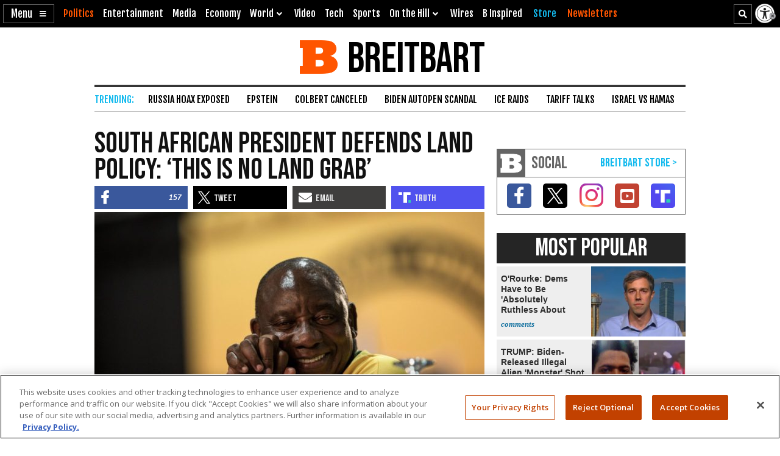

--- FILE ---
content_type: text/html; charset=utf-8
request_url: https://www.google.com/recaptcha/api2/aframe
body_size: 150
content:
<!DOCTYPE HTML><html><head><meta http-equiv="content-type" content="text/html; charset=UTF-8"></head><body><script nonce="zznitfF8sTXMeQfTbfgl6g">/** Anti-fraud and anti-abuse applications only. See google.com/recaptcha */ try{var clients={'sodar':'https://pagead2.googlesyndication.com/pagead/sodar?'};window.addEventListener("message",function(a){try{if(a.source===window.parent){var b=JSON.parse(a.data);var c=clients[b['id']];if(c){var d=document.createElement('img');d.src=c+b['params']+'&rc='+(localStorage.getItem("rc::a")?sessionStorage.getItem("rc::b"):"");window.document.body.appendChild(d);sessionStorage.setItem("rc::e",parseInt(sessionStorage.getItem("rc::e")||0)+1);localStorage.setItem("rc::h",'1769044923428');}}}catch(b){}});window.parent.postMessage("_grecaptcha_ready", "*");}catch(b){}</script></body></html>